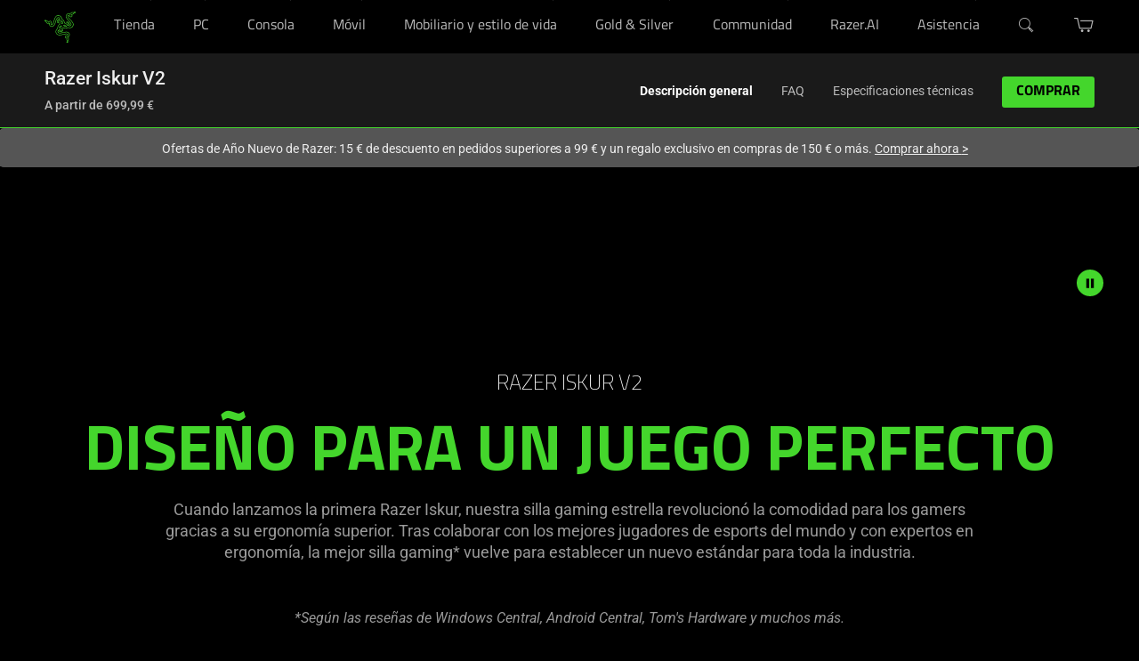

--- FILE ---
content_type: text/css
request_url: https://assets2.razerzone.com/css/pnx.assets/pnxssr/pnxssr_0_2ecda938eeae48f584f1a5b9611d163e.css
body_size: 338
content:
.video-bg-mp4 {
  position: relative;
  z-index: 0;
}
.video-bg-mp4 video{
  max-width: 100%;
}
@media (min-width: 1920px) {
.video-bg-mp4 video{
  min-height: 700px;
}
}
section.video-bg-mp4 .animation-ctrl-btn {
  padding-top: 10px;
}
section.video-bg-mp4 .animation-ctrl-btn button {
  width: 60px;
  height: 48px;
  background: none;
  border: 0;
  color: #fff;
  vertical-align: middle;
  cursor: pointer;
}
section.video-bg-mp4 .animation-ctrl-btn button .play-pause-btn-wrapper {
  display: flex;
  align-items: center;
  justify-content: center;
  width: 30px;
  height: 30px;
  background: #44d62c;
  border: 0;
  border-radius: 50%;
  padding: 0;
  margin: 0 auto;
}
section.video-bg-mp4 .animation-ctrl-btn button img {
  width: 10px;
}
section.video-bg-mp4 .animation-ctrl-btn-side {
  position: relative;
  max-width: 1200px;
  margin: 0 auto;
}
section.video-bg-mp4 .animation-ctrl-btn-side button {
  height: 48px;
  background: none;
  border: 0;
  color: #fff;
  vertical-align: middle;
  cursor: pointer;
	text-align: center;
	position: absolute;
  right: 0px;
  bottom: 15px;
  z-index: 2;
  line-height: 15px;
  padding: 0;
}
section.video-bg-mp4 .animation-ctrl-btn-side button .play-pause-btn-wrapper {
  display: flex;
  align-items: center;
  justify-content: center;
  width: 30px;
  height: 30px;
  border: 0;
  border-radius: 50%;
  padding: 0px;
  margin: 0 auto;
  background: #44d62c;
}
section.video-bg-mp4 .animation-ctrl-btn-side button img {
  width: 10px;
  display: inline-block !important;
  position: relative;
}
@media (max-width: 1200px) {
  section.video-bg-mp4 .animation-ctrl-btn-side button {
  	padding-right:20px;
  }
}
@media (min-width: 768px) {
  video.scaled + .animation-ctrl-btn-side button {
      right: 100px;
      bottom: 40px;
  }
  .a-game video.scaled + .animation-ctrl-btn-side button {
     right: 6%;
     bottom: 70px;
  }
}

--- FILE ---
content_type: text/css
request_url: https://assets2.razerzone.com/css/pnx.assets/pnxssr/pnxssr_0_f63eaa6f186f76f324534d5693142f55.css
body_size: 212
content:
/*faqs table css*/
#faq-content table td, #faq-content table th {
    border: 1px solid #494949;
    padding: 5px 10px;
    vertical-align: top;
    width: auto;
font-weight: normal;
font-size: 16px;
  }
#faq-content table td:first-child{
color: #fff;
}
#faq-content table td {
color: #999;
}
#table-iskur-improvement {
max-width: 780px;
}
@media (min-width:768px) { 
.faq-component .panel ul li:nth-child(3), .faq-component .panel ul li:nth-child(8) {
    width: 100%;
}
}
@media screen and (max-width: 767px) {
  .faq-component .panel ul li:nth-child(3), .faq-component .panel ul li:nth-child(8) {
    overflow: hidden;
  }
}
#chairs-intro small {
font-size:1rem;
}
 @media screen and (max-width:767px){} @media screen and (-webkit-max-device-pixel-ratio: 1) and (min-width: 1200px), screen and (min-width: 768px) and (max-width: 1200px){} @media screen and (-webkit-min-device-pixel-ratio: 1) and (min-width: 1200px){} @media screen and (-webkit-min-device-pixel-ratio: 1.5) and (min-width: 1200px){}

--- FILE ---
content_type: text/css
request_url: https://assets2.razerzone.com/css/pnx.assets/external/components/carousel-cards/carousel-cards.css
body_size: 1998
content:
.carousel-cards-component{width:100%;overflow:hidden}.carousel-cards-component:focus-within .glide__arrows.hide{opacity:1!important}.carousel-cards-component a[href]{color:#44d62c;text-decoration:none}.carousel-cards-component a[href]:hover{text-decoration:underline}.carousel-cards-component a.content-link{text-decoration:none!important}.carousel-cards-component .carousel-cards-glide{position:relative;width:100%;box-sizing:border-box}.carousel-cards-component .carousel-cards-glide *{box-sizing:inherit}.carousel-cards-component .glide__track{overflow:hidden}.carousel-cards-component .glide__slides{position:relative;width:100%;list-style:none;backface-visibility:hidden;transform-style:preserve-3d;touch-action:pan-Y;overflow:hidden;padding:0;white-space:nowrap;display:grid;grid-template-columns:repeat(100,1fr);grid-auto-columns:auto;flex-wrap:nowrap;will-change:transform;margin:0}.carousel-cards-component .glide__slides--dragging{-webkit-user-select:none;-moz-user-select:none;user-select:none}.carousel-cards-component .glide__slide{width:100%;height:100%;flex-shrink:0;white-space:normal;-webkit-user-select:none;-moz-user-select:none;user-select:none;-webkit-touch-callout:none;-webkit-tap-highlight-color:transparent;transition-property:none}@media (max-width:768px){.carousel-cards-component .glide__slide{padding-bottom:2rem}}.carousel-cards-component .glide__slide--active{z-index:1}.carousel-cards-component .glide__slide a{-webkit-user-select:none;user-select:none;-webkit-user-drag:none;-moz-user-select:none;-ms-user-select:none;transition-property:none}.carousel-cards-component .glide__arrows{-webkit-touch-callout:none;-webkit-user-select:none;-moz-user-select:none;user-select:none;display:flex;height:calc(100% - 100px);align-items:center;position:absolute;top:0;z-index:1}.carousel-cards-component .glide__arrows.hide{opacity:0}.carousel-cards-component .glide__arrows.glide__arrows-previous{left:0;padding-left:1rem}.carousel-cards-component .glide__arrows.glide__arrows-next{right:0;padding-right:1rem}@media (min-width:1250px){.carousel-cards-component .glide__arrows.glide__arrows-previous{left:-50px}.carousel-cards-component .glide__arrows.glide__arrows-next{right:-50px}}.carousel-cards-component .glide__arrows .slider__arrow{background:0 0;border:0;cursor:pointer}.carousel-cards-component .glide__arrows .slider__arrow svg{filter:drop-shadow(0 0 1px #000)}.carousel-cards-component .glide__arrows .arrow-previous{left:0}.carousel-cards-component .glide__arrows .arrow-next{right:0}.carousel-cards-component .glide__bullets{-webkit-touch-callout:none;-webkit-user-select:none;-moz-user-select:none;user-select:none;justify-content:center;position:absolute;width:100%;bottom:0;text-align:center;line-height:0}@media (max-width:768px){.carousel-cards-component .glide__bullets{bottom:0}}.carousel-cards-component .glide__bullets ul{padding:0;margin:0}.carousel-cards-component .glide__bullets li{padding:0;margin:0;display:inline-block}.carousel-cards-component .glide__bullets .glide__bullet{width:12px;height:12px;padding:0;border-radius:50%;transition:all .3s ease-in-out;cursor:pointer;line-height:0;margin:0 18px;background-color:#ccc;box-shadow:0 0 0 1px #222;border:none}@media (max-width:375px){.carousel-cards-component .glide__bullets .glide__bullet{margin:0 12px}}.carousel-cards-component .glide__bullets .glide__bullet:after{content:"";width:48px;height:48px;display:inline-block;border:none;position:relative;left:-18px;top:-18px}.carousel-cards-component .glide__bullets .glide__bullet--active .glide__bullet,.carousel-cards-component .glide__bullets button.glide__bullet--active{background-color:#44d62c}.carousel-cards-component .glide__bullets li:has(button[style*="display: none;"]){display:none}.carousel-cards-component .glide--rtl{direction:rtl}.carousel-cards-component .carousel-cards-glide[data-item-count="0"] .glide__arrows,.carousel-cards-component .carousel-cards-glide[data-item-count="0"] .glide__bullets,.carousel-cards-component .carousel-cards-glide[data-item-count="0"] .glide__sr,.carousel-cards-component .carousel-cards-glide[data-item-count="1"] .glide__arrows,.carousel-cards-component .carousel-cards-glide[data-item-count="1"] .glide__bullets,.carousel-cards-component .carousel-cards-glide[data-item-count="1"] .glide__sr{display:none}@media (min-width:1200px){.carousel-cards-component .carousel-cards-glide[data-item-count="0"] .glide__arrows,.carousel-cards-component .carousel-cards-glide[data-item-count="0"] .glide__bullets,.carousel-cards-component .carousel-cards-glide[data-item-count="0"] .glide__sr,.carousel-cards-component .carousel-cards-glide[data-item-count="1"] .glide__arrows,.carousel-cards-component .carousel-cards-glide[data-item-count="1"] .glide__bullets,.carousel-cards-component .carousel-cards-glide[data-item-count="1"] .glide__sr,.carousel-cards-component .carousel-cards-glide[data-item-count="2"] .glide__arrows,.carousel-cards-component .carousel-cards-glide[data-item-count="2"] .glide__bullets,.carousel-cards-component .carousel-cards-glide[data-item-count="2"] .glide__sr,.carousel-cards-component .carousel-cards-glide[data-item-count="3"] .glide__arrows,.carousel-cards-component .carousel-cards-glide[data-item-count="3"] .glide__bullets,.carousel-cards-component .carousel-cards-glide[data-item-count="3"] .glide__sr{display:none}}.carousel-cards-component .content{max-width:1140px;margin:0 auto;display:grid;grid-template-columns:repeat(12,[col-start] 1fr);gap:1.5rem;text-align:center;padding-bottom:2rem}@media (max-width:768px){.carousel-cards-component .content{padding:0 1rem 1rem 1rem}}.carousel-cards-component .content :nth-child(1){grid-column:1/13}.carousel-cards-component .content :nth-child(2){grid-column:1/13}.carousel-cards-component .content :nth-child(3){grid-column:1/13}.carousel-cards-component .content :nth-child(4){grid-column:2/12}@media (max-width:768px){.carousel-cards-component .content :nth-child(4){-ms-grid-column:1;-ms-grid-column-span:12;grid-column:1/13}}.carousel-cards-component .content :nth-child(5){grid-row:5;-ms-grid-column:1;-ms-grid-column-span:12;grid-column:1/13}.carousel-cards-component .content :nth-child(6){grid-row:6;-ms-grid-column:1;-ms-grid-column-span:12;grid-column:1/13}.carousel-cards-component .main-heading{font:3rem/1 RazerF5,Arial,Helvetica,sans-serif;font-weight:700;text-transform:uppercase;color:#44d62c;margin:0 auto;word-break:break-word}@media (max-width:425px){.carousel-cards-component .main-heading{font-size:min(8vw,1.75rem)}}.carousel-cards-component .sub-heading{font:1.75rem/1 RazerF5,Arial,Helvetica,sans-serif;font-weight:700;text-transform:uppercase;color:#44d62c;margin:0 auto}.carousel-cards-component .main-paragraph{font:normal 1.125rem/1.5rem Roboto;color:#9a9a9a;margin:0 auto}.carousel-cards-component .carousel-cards-glide{padding-bottom:100px;padding-top:50px;max-width:1200px;margin:0 auto}.carousel-cards-component .content-blockquotes,.carousel-cards-component .content-standard{width:100%;max-width:350px;color:#fff;text-align:center;display:grid;grid-row-gap:1rem;grid-template-rows:120px auto auto;align-items:center;margin:0 auto}.carousel-cards-component .content-blockquotes .header,.carousel-cards-component .content-standard .header{font:700 1.125rem/1.5rem "Titillium Web",RazerF5,Arial,Helvetica,sans-serif;color:#fff;text-transform:none}.carousel-cards-component .content-blockquotes .body-copy,.carousel-cards-component .content-standard .body-copy{font:1rem/1.5rem Roboto;color:#999}.carousel-cards-component .content-blockquotes>img,.carousel-cards-component .content-standard>img{height:auto;width:auto;max-width:-moz-fit-content;max-width:fit-content;max-height:120px;margin:0 auto}.carousel-cards-component .content-youtube-videos{width:100%;max-width:350px;color:#fff;text-align:center;display:grid;grid-row-gap:0;grid-template-rows:auto;align-items:center;margin:0 auto}.carousel-cards-component .content-youtube-videos button{background-color:transparent;border:none;cursor:pointer;display:grid;grid-row-gap:1rem;grid-template-rows:auto auto auto;align-items:center}.carousel-cards-component .content-youtube-videos button:hover svg.play-icon{width:60px;height:60px}.carousel-cards-component .content-youtube-videos .play-thumbnail{display:inline-block;position:relative;background-color:#111;min-width:100%;min-height:56.25%;overflow:hidden;border-radius:8px;text-align:left!important}.carousel-cards-component .content-youtube-videos .play-thumbnail svg.play-icon{width:40px;height:40px;position:absolute;top:50%;left:50%;transform:translateX(-50%) translateY(-50%);transition:all linear .25s;z-index:2}.carousel-cards-component .content-youtube-videos .play-thumbnail>img{height:auto;width:auto;max-width:-moz-fit-content;max-width:fit-content;max-height:200px;margin:0 auto;position:relative;left:50%;transform:translateX(-50%);z-index:1}.carousel-cards-component .content-youtube-videos .header{display:inline-block;font:700 1.125rem/1.5rem "Titillium Web",RazerF5,Arial,Helvetica,sans-serif;color:#fff;text-transform:none}.carousel-cards-component .content-youtube-videos .body-copy{display:inline-block;font:1rem/1.5rem Roboto;color:#999}.carousel-cards-component .ccytl-parent .ccytl-close-btn.carousel-cards-lightbox-first-element{position:absolute;right:0;top:-50px;color:#fff;background-color:transparent;border:none;width:40px;height:40px;font-size:30px;z-index:1001;cursor:pointer}.carousel-cards-component .ccytl-parent{display:none;height:100%;left:0;position:fixed;text-align:center;top:0;width:100%;z-index:1001}.carousel-cards-component .ccytl-parent::before{content:"";display:inline-block;height:100%;vertical-align:middle}.carousel-cards-component .ccytl-parent::after{background:#000;content:"";height:100%;left:0;opacity:.7;position:absolute;top:0;width:100%;z-index:10}.carousel-cards-component .ccytl-centeredchild{display:inline-block;max-width:900px;position:relative;vertical-align:middle;width:95%;z-index:20}.carousel-cards-component .ccytl-videowrapper{height:0;padding-bottom:56.25%;padding-top:0;position:relative}.carousel-cards-component .ccytl-videowrapper iframe{height:100%;left:0;position:absolute;top:0;width:100%}.carousel-cards-component .animation-ctrl-btn{display:flex;justify-content:flex-end;position:absolute;bottom:1rem;right:1rem;z-index:4}@media (max-width:768px){.carousel-cards-component.use-rotation .glide__bullets{padding:0 60px}}.carousel-cards-component .animation-ctrl-btn button{background:0 0;border:0;color:#fff;vertical-align:middle;cursor:pointer}.carousel-cards-component .animation-ctrl-btn button .play-pause-btn-wrapper{width:35px;height:35px;background:#44d62c;border:0;border-radius:24px;padding:5px 10px;margin:0 auto}.carousel-cards-component .animation-ctrl-btn button img{width:10px}.carousel-cards-component .animation-ctrl-btn button{border:0;color:#fff;vertical-align:middle;cursor:pointer;background:#44d62c;border-radius:20px;display:flex;justify-content:center;align-items:center;padding:10px;width:30px;height:30px;margin:0}.razer-rtl .carousel-cards-component .glide__track{direction:ltr}.razer-rtl .carousel-cards-component .glide__track li{direction:rtl}

--- FILE ---
content_type: text/css
request_url: https://assets2.razerzone.com/css/pnx.assets/pnxssr/pnxssr_0_d9903fafcd57a9347db4e766c7c58f42.css
body_size: 211
content:
.carousel-cards-component .carousel-cards-glide {
  padding-bottom: 70px; padding-top: 0;
}
.carousel-cards-component .content-blockquotes .header{font-weight:normal;}
/*.carousel-cards-component .content-blockquotes {
grid-template-rows: 80px auto auto;
}*/
.carousel-cards-component .content-blockquotes > img {
max-width:100%;
}
@media (min-width: 1200px) {
	.carousel-cards-component .carousel-cards-glide{margin-bottom:2rem;}
}
@media (max-width: 767px) {
#iskurv2-accolades {
padding-bottom: 2rem;
}
.glide__bullets {display:none;}
}
 @media screen and (max-width:767px){#pnxssr_e3302dbf32ba74b2f62067285effd482 div[pnxssr_3]{visibility:hidden;}} @media screen and (-webkit-max-device-pixel-ratio: 1) and (min-width: 1200px), screen and (min-width: 768px) and (max-width: 1200px){#pnxssr_e3302dbf32ba74b2f62067285effd482 div[pnxssr_3]{visibility:hidden;}} @media screen and (-webkit-min-device-pixel-ratio: 1) and (min-width: 1200px){#pnxssr_e3302dbf32ba74b2f62067285effd482 div[pnxssr_3]{visibility:hidden;}} @media screen and (-webkit-min-device-pixel-ratio: 1.5) and (min-width: 1200px){#pnxssr_e3302dbf32ba74b2f62067285effd482 div[pnxssr_3]{visibility:hidden;}}

--- FILE ---
content_type: text/css
request_url: https://assets2.razerzone.com/css/pnx.assets/pnxssr/pnxssr_0_54e739a1f42357c8f50a374d45e79b13.css
body_size: 202
content:
/* DO NOT ADD ANYTHING - SHAM */
.store-effect.cards-scroll {
  padding: 2.5rem 0 1rem !important;
}
.store-effect.cards-scroll .multi-panels {
  margin-bottom: 1rem !important;;
}
.store-effect.cards-scroll .multi-panels ul li a.thumbnail-holder {
  background-color: #111;
}
.store-effect.cards-scroll .headers {
  padding: 0 0.5rem;
}
.store-effect.cards-scroll .headers div p, .store-effect.cards-scroll .headers div.paragraphs h2,
.store-effect.cards-scroll .headers h2, .store-effect.cards-scroll .headers h1 {
  line-height: 1.2;
  text-align: left;
}
.store-effect.cards-scroll .headers > div:first-child {
  margin-top: 2.5rem;
}
.store-effect.cards-scroll svg path {
    fill: #44d62c;
}
@media (max-width: 767px) {
  .store-effect.cards-scroll .headers {
    padding: 0 1.125rem;
  }
  .store-effect.cards-scroll .headers div {
    flex-direction: column;
  }
  .store-effect.cards-scroll .headers div a {
    display: block;
    flex: 0;
    text-align: right;
    margin: 1rem 0;
  }
}

--- FILE ---
content_type: text/css
request_url: https://assets2.razerzone.com/css/pnx.assets/pnxssr/pnxssr_0_44e77ebbac7f42be6af954d5fc411f3f.css
body_size: 237
content:
#iskur-chairs{background-color: #000; margin-bottom: 6.25rem;}
 @media screen and (max-width:767px){} @media screen and (-webkit-max-device-pixel-ratio: 1) and (min-width: 1200px), screen and (min-width: 768px) and (max-width: 1200px){} @media screen and (-webkit-min-device-pixel-ratio: 1) and (min-width: 1200px){} @media screen and (-webkit-min-device-pixel-ratio: 1.5) and (min-width: 1200px){}

--- FILE ---
content_type: text/css
request_url: https://assets2.razerzone.com/css/pnx.assets/pnxssr/pnxssr_0_87eb7da08d34522f3e16c0f8aa3ec9c4.css
body_size: 682
content:
section.usp-with-videos .icons-video {
	max-width: 100%;
}
section.usp-with-videos .animation-ctrl-btn-side {
  position: relative;
}
section.usp-with-videos .video-with-ctrl-btn.col-1-13 {
    grid-column: 1/13 !important;
}
section.usp-with-videos .animation-ctrl-btn-side button {
  width: 60px;
  height: 48px;
  background: none;
  border: 0;
  color: #fff;
  vertical-align: middle;
  cursor: pointer;
    text-align: center;
    position: absolute;
  right: 0;
  bottom: 10px;
  z-index: 2;
}
section.usp-with-videos .animation-ctrl-btn-side button .play-pause-btn-wrapper {
    width: 30px;
    height: 30px;
    background: #44d62c;
    border: 0;
    border-radius: 20px;
    padding: 2px 10px;
    margin: 0 auto;
}
section.usp-with-videos .animation-ctrl-btn-side button img {
    width: 10px;
    display: inline-block !important;
}

--- FILE ---
content_type: text/css
request_url: https://assets2.razerzone.com/css/pnx.assets/pnxssr/pnxssr_0_9863d945a41541fc93ee38fc82fdf95f.css
body_size: 520
content:
#behind-the-chair-youtube .bo-temp{padding-bottom:3rem;}
 @media screen and (max-width:767px){#pnxssr_8823fe7af451189ee816d33b3bc6d6e6 div[pnxssr_3]{position:relative}} @media screen and (-webkit-max-device-pixel-ratio: 1) and (min-width: 1200px), screen and (min-width: 768px) and (max-width: 1200px){#pnxssr_8823fe7af451189ee816d33b3bc6d6e6 div[pnxssr_3]{position:relative}} @media screen and (-webkit-min-device-pixel-ratio: 1) and (min-width: 1200px){#pnxssr_8823fe7af451189ee816d33b3bc6d6e6 div[pnxssr_3]{position:relative}} @media screen and (-webkit-min-device-pixel-ratio: 1.5) and (min-width: 1200px){#pnxssr_8823fe7af451189ee816d33b3bc6d6e6 div[pnxssr_3]{position:relative}}

--- FILE ---
content_type: text/css
request_url: https://assets2.razerzone.com/css/pnx.assets/pnxssr/pnxssr_0_static_tabs-header-v2.css
body_size: 1494
content:
.tabs-header-v2 .content {
margin: 0 auto;
max-width: 1140px;
}
.tabs-header-v2 .tabs-header-v2-content-top {
display: grid;
grid-template-columns: repeat(12,[col-start] 1fr);
gap: 1.5rem;
text-align: center;
padding-bottom: 2rem;
}
.tabs-header-v2 .header {
font: 700 3rem/1 "Titillium Web",RazerF5,Arial,Helvetica,sans-serif;
color: #fff;
text-transform: uppercase;
grid-column: 1/13;
margin: 0
}
.tabs-header-v2 .subheader {
color: #fff;
font: bold 1.5rem/1.875rem Roboto;
grid-column: 1/13;
margin: 0;
}
.tabs-header-v2 .body-copy {
font: normal 1.125rem/1.5rem Roboto;
color: #9a9a9a;
grid-column: 2/12;
}
.tabs-header-v2 .body-copy p {
margin: 0;
}
  @media (max-width: 414px) {
.tabs-header-v2 .header {
  word-break: break-word;
  font-size: min(8vw,1.75rem);
}
}
@media (max-width: 768px) {
.tabs-header-v2 .content {
  padding: 0 1rem 1rem 1rem;
}
.tabs-header-v2 .header {
  font: 700 1.75rem/1 "Titillium Web",RazerF5,Arial,Helvetica,sans-serif;
    font-size: 1.75rem;
}
.tabs-header-v2 .subheader {
  font: bold 1.125rem/1.5rem Roboto;
  margin-top: -1rem;
}
.tabs-header-v2 .body-copy {
  -ms-grid-column: 1;
  -ms-grid-column-span: 12;
	grid-column: 1/13;
}
}
.tabs-header-v2 .thv2-tab-buttons {
padding-bottom: 3rem;
}
.tabs-header-v2 .thv2-tab-buttons,
.tabs-header-v2 .thv2-tab-buttons-green-bg,
.tabs-header-v2 .thv2-tab-border-bottom,
.tabs-header-v2 .thv2-tab-border-right {
  text-align: center;
}
.tabs-header-v2 button {
  font-family: RazerF5;
  font-size: 1.125rem;
  text-transform: uppercase;
  line-height: 1.2;
  font-weight: 700;
  letter-spacing: 0.5px;
  white-space: normal;
}
.tabs-header-v2 .thv2-tab-buttons button,
.tabs-header-v2 .thv2-tab-buttons-green-bg button {
  margin: 0.5rem 0.9rem;
  padding: 0.55rem 1rem;
	 min-width: 255px;
  outline: 0;
  border-radius: 0.1875rem;
}
.tabs-header-v2 .thv2-tab-buttons button {
  color: #fff;
  border: 1px solid #fff;
  background: none;
}
.tabs-header-v2 .thv2-tab-buttons-green-bg button {
  color: #999999;
  background-color: #000;
  border: 1px solid #888;
}
.tabs-header-v2 .thv2-tab-buttons button.active {
  border-color: #44d62c;
  color: #44d62c;
  pointer-events: none;
}
.tabs-header-v2 .thv2-tab-buttons-green-bg button.active {
  background-color: #44d62c;
  border: 0;
  color: black;
  pointer-events: none;
}
.tabs-header-v2 .thv2-tab-border-bottom button {
  border: 0;
  border-bottom: 5px solid transparent;
  background-color: transparent;
  color: #fff;
  padding: 1.5rem;
}
.tabs-header-v2 .thv2-tab-border-bottom button.active {
  border-bottom-color: #44d62c;
  color: #44d62c;
  pointer-events: none;
}
.tabs-header-v2 .thv2-tab-border-right button {
  border: 0;
  background-color: transparent;
  color: #fff;
  margin: 1rem 0;
  padding: 0 1.5rem;
}
.tabs-header-v2 .thv2-tab-border-right button:not(:last-child) {
  border-right: 2px solid #666;
}
.tabs-header-v2 .thv2-tab-border-right button.active {
  color: #44d62c;
  pointer-events: none;
	text-decoration: underline;
	text-underline-offset: 3px;
}
.tabs-header-v2 .tabs-header-v2-dropdown {
  display: none;
}
.tabs-header-v2 .pnx-forms-element-select {
  position: relative;
  margin: 10px auto;
}
.tabs-header-v2 .pnx-forms-element-select select {
  scrollbar-width: thin;
  scrollbar-color: #44d62c #222222;
  background-color: #111;
  color: #fff;
  -webkit-appearance: none;
  height: fit-content;
  width: 100%;
  padding: 12px;
  font-size: 16px;
  font-weight: 300;
  border-radius: 0.25rem;
  border: 1px solid #999;
  outline: none;
  color-scheme: dark;
  word-wrap: normal;
  scrollbar-color: #44d62c #222222;
	text-transform: uppercase;
}
.tabs-header-v2 .pnx-forms-element-select select option {
  background-color: #222;
  color: #999;
}
.tabs-header-v2 .pnx-forms-element-select select:focus-within {
  outline: 2px solid #44d62c;
  outline-offset: 0px !important;
  border: 1px solid transparent;
}
/* Works on Firefox */
.tabs-header-v2 .pnx-forms-element-select select {
  scrollbar-width: thin;
  scrollbar-color: #44d62c #222222;
}
/* Works on Chrome, Edge, and Safari */
.tabs-header-v2 .pnx-forms-element-select select::-webkit-scrollbar {
  width: 8px;
}
.tabs-header-v2 .pnx-forms-element-select select::-webkit-scrollbar-track {
  background: transparent;
}
.tabs-header-v2 .pnx-forms-element-select select::-webkit-scrollbar-thumb {
  background-color: #008900;
  border-radius: 4px;
  border: 3px solid #008900;
}
.tabs-header-v2
  .pnx-forms-element-select
  select::-webkit-scrollbar-thumb:hover {
  background-color: #44d62c;
  border-radius: 4px;
  border: 3px solid #44d62c;
}
.tabs-header-v2
  .pnx-forms-element-select
  select::-webkit-scrollbar-track-piece {
  background-color: #008900;
  border: 3px solid #222222;
  border-radius: none;
  border-top: none;
  border-bottom: none;
}
.tabs-header-v2 .pnx-forms-element-select select ~ div.select-mark:after {
  content: "";
  margin: 0rem 0.5em;
  display: inline-block;
  position: absolute;
  right: 0.5rem;
  top: calc(50% - 7px);
  pointer-events: none;
  width: 12px;
  height: 12px;
  border: solid #44d62c;
  border-width: 0 3px 3px 0;
  -webkit-transform: rotate(45deg);
  -ms-transform: rotate(45deg);
  transform: rotate(45deg);
  transition: all 0.1s linear;
}
.tabs-header-v2
  .pnx-forms-element-select
  select[data-select-value=""]
  ~ div.select-mark:after {
  top: calc(50% - 7px);
}
.tabs-header-v2 .pnx-forms-element-select select.is-open:focus-within ~ div.select-mark:after{
	top: calc(50% - 2px);
    -webkit-transform: rotate(-135deg);
    -ms-transform: rotate(-135deg);
    transform: rotate(-135deg);
}
@media (max-width: 767px) {
.tabs-header-v2 .thv2-tab-buttons {
padding-bottom: 2rem;
}
  .tabs-header-v2 .thv2-tab-buttons button,
  .tabs-header-v2 .thv2-tab-buttons-green-bg button {
    width: 100%;
    margin: 0.5rem auto !important;
  }
  .tabs-header-v2 .thv2-tab-border-bottom:not(.thv2-mobile-scrollable-right) .tabs-header-v2-buttons, .thv2-tab-border-right:not(.thv2-mobile-scrollable-right) .tabs-header-v2-buttons {
    padding-bottom: 1rem;
  }
  .tabs-header-v2
    .thv2-tab-border-bottom:not(.thv2-mobile-scrollable-right) button {
    margin: 0 auto;
    padding: 1rem 0.25rem 0.2rem !important;
    display: block;
    border-bottom: 3px solid transparent !important;
  }
  .thv2-tab-border-right:not(.thv2-mobile-scrollable-right) button {
    margin: 0 auto;
    padding: 1rem 0.25rem 0.2rem !important;
    display: block;
    border-right: 0px !important;
  }
  .tabs-header-v2
    .thv2-tab-border-bottom:not(.thv2-mobile-scrollable-right) button.active {
    border-bottom: 3px solid #44d62c !important;
  }
  .tabs-header-v2 .thv2-tab-border-bottom:not(.thv2-mobile-scrollable-right) button br,
  .tabs-header-v2 .thv2-tab-border-right:not(.thv2-mobile-scrollable-right) button br {
    display: none;
  }
  .thv2-mobile-dropdown .tabs-header-v2-buttons {
    display: none;
  }
  .thv2-mobile-dropdown .tabs-header-v2-dropdown {
    display: block;
  }
  .tabs-header-v2 .thv2-mobile-dropdown {
    background-color: transparent !important;
  }
  .thv2-mobile-scrollable-right .tabs-header-v2-buttons {
    white-space: nowrap;
    overflow-x: auto;
  }
  .thv2-mobile-scrollable-right .tabs-header-v2-buttons button {
    display: inline-block;
  }
  .thv2-mobile-scrollable-right .content {
    padding: 0;
  }
	.thv2-mobile-scrollable-right .content .tabs-header-v2-content-top {
padding: 0 1rem 1rem 1rem;
}
}

--- FILE ---
content_type: text/css
request_url: https://assets2.razerzone.com/css/pnx.assets/pnxssr/pnxssr_0_d2e38626412c2de328a9e0761bb81cff.css
body_size: 343
content:
#tab-4d-armrest .multi-panels li {
	max-width: 266px;
}
@media (min-width:769px) { 
#tab-4d-armrest .multi-panels ul {
  grid-template-columns: repeat(4,[col-start] 1fr);
}
}
 @media screen and (max-width:767px){} @media screen and (-webkit-max-device-pixel-ratio: 1) and (min-width: 1200px), screen and (min-width: 768px) and (max-width: 1200px){} @media screen and (-webkit-min-device-pixel-ratio: 1) and (min-width: 1200px){} @media screen and (-webkit-min-device-pixel-ratio: 1.5) and (min-width: 1200px){}

--- FILE ---
content_type: text/css
request_url: https://assets2.razerzone.com/css/pnx.assets/pnxssr/pnxssr_0_static_tabs-header-v2-mt.css
body_size: 1497
content:
.tabs-header-v2-mt .content {
margin: 0 auto;
max-width: 1140px;
}
.tabs-header-v2-mt .tabs-header-v2-content-top {
display: grid;
grid-template-columns: repeat(12,[col-start] 1fr);
gap: 1.5rem;
text-align: center;
padding-bottom: 2rem;
}
.tabs-header-v2-mt .header {
font: 700 3rem/1 "Titillium Web",RazerF5,Arial,Helvetica,sans-serif;
color: #fff;
text-transform: uppercase;
grid-column: 1/13;
margin: 0
}
.tabs-header-v2-mt .subheader {
color: #fff;
font: bold 1.5rem/1.875rem Roboto;
grid-column: 1/13;
margin: 0;
}
.tabs-header-v2-mt .body-copy {
font: normal 1.125rem/1.5rem Roboto;
color: #9a9a9a;
grid-column: 2/12;
}
.tabs-header-v2-mt .body-copy p {
margin: 0;
}
  @media (max-width: 414px) {
.tabs-header-v2-mt .header {
  word-break: break-word;
  font-size: min(8vw,1.75rem);
}
}
@media (max-width: 768px) {
.tabs-header-v2-mt .content {
  padding: 0 1rem 1rem 1rem;
}
.tabs-header-v2-mt .header {
  font: 700 1.75rem/1 "Titillium Web",RazerF5,Arial,Helvetica,sans-serif;
    font-size: 1.75rem;
}
.tabs-header-v2-mt .subheader {
  font: bold 1.125rem/1.5rem Roboto;
  margin-top: -1rem;
}
.tabs-header-v2-mt .body-copy {
  -ms-grid-column: 1;
  -ms-grid-column-span: 12;
	grid-column: 1/13;
}
}
.tabs-header-v2-mt .thv2-tab-buttons {
padding-bottom: 3rem;
}
.tabs-header-v2-mt .thv2-tab-buttons,
.tabs-header-v2-mt .thv2-tab-buttons-green-bg,
.tabs-header-v2-mt .thv2-tab-border-bottom,
.tabs-header-v2-mt .thv2-tab-border-right {
  text-align: center;
}
.tabs-header-v2-mt button {
  font-family: RazerF5;
  font-size: 1.125rem;
  text-transform: uppercase;
  line-height: 1.2;
  font-weight: 700;
  letter-spacing: 0.5px;
  white-space: normal;
}
.tabs-header-v2-mt .thv2-tab-buttons button,
.tabs-header-v2-mt .thv2-tab-buttons-green-bg button {
  margin: 0.5rem 0.9rem;
  padding: 0.55rem 1rem;
	 min-width: 255px;
  outline: 0;
  border-radius: 0.1875rem;
}
.tabs-header-v2-mt .thv2-tab-buttons button {
  color: #fff;
  border: 1px solid #fff;
  background: none;
}
.tabs-header-v2-mt .thv2-tab-buttons-green-bg button {
  color: #999999;
  background-color: #000;
  border: 1px solid #888;
}
.tabs-header-v2-mt .thv2-tab-buttons button.active {
  border-color: #44d62c;
  color: #44d62c;
  pointer-events: none;
}
.tabs-header-v2-mt .thv2-tab-buttons-green-bg button.active {
  background-color: #44d62c;
  border: 0;
  color: black;
  pointer-events: none;
}
.tabs-header-v2-mt .thv2-tab-border-bottom button {
  border: 0;
  border-bottom: 5px solid transparent;
  background-color: transparent;
  color: #fff;
  padding: 1.5rem;
}
.tabs-header-v2-mt .thv2-tab-border-bottom button.active {
  border-bottom-color: #44d62c;
  color: #44d62c;
  pointer-events: none;
}
.tabs-header-v2-mt .thv2-tab-border-right button {
  border: 0;
  background-color: transparent;
  color: #fff;
  margin: 1rem 0;
  padding: 0 1.5rem;
}
.tabs-header-v2-mt .thv2-tab-border-right button:not(:last-child) {
  border-right: 2px solid #666;
}
.tabs-header-v2-mt .thv2-tab-border-right button.active {
  color: #44d62c;
  pointer-events: none;
	text-decoration: underline;
	text-underline-offset: 3px;
}
.tabs-header-v2-mt .tabs-header-v2-dropdown {
  display: none;
}
.tabs-header-v2-mt .pnx-forms-element-select {
  position: relative;
  margin: 10px auto;
}
.tabs-header-v2-mt .pnx-forms-element-select select {
  scrollbar-width: thin;
  scrollbar-color: #44d62c #222222;
  background-color: #111;
  color: #fff;
  -webkit-appearance: none;
  height: fit-content;
  width: 100%;
  padding: 12px;
  font-size: 16px;
  font-weight: 300;
  border-radius: 0.25rem;
  border: 1px solid #999;
  outline: none;
  color-scheme: dark;
  word-wrap: normal;
  scrollbar-color: #44d62c #222222;
	text-transform: uppercase;
}
.tabs-header-v2-mt .pnx-forms-element-select select option {
  background-color: #222;
  color: #999;
}
.tabs-header-v2-mt .pnx-forms-element-select select:focus-within {
  outline: 2px solid #44d62c;
  outline-offset: 0px !important;
  border: 1px solid transparent;
}
/* Works on Firefox */
.tabs-header-v2-mt .pnx-forms-element-select select {
  scrollbar-width: thin;
  scrollbar-color: #44d62c #222222;
}
/* Works on Chrome, Edge, and Safari */
.tabs-header-v2-mt .pnx-forms-element-select select::-webkit-scrollbar {
  width: 8px;
}
.tabs-header-v2-mt .pnx-forms-element-select select::-webkit-scrollbar-track {
  background: transparent;
}
.tabs-header-v2-mt .pnx-forms-element-select select::-webkit-scrollbar-thumb {
  background-color: #008900;
  border-radius: 4px;
  border: 3px solid #008900;
}
.tabs-header-v2
  .pnx-forms-element-select
  select::-webkit-scrollbar-thumb:hover {
  background-color: #44d62c;
  border-radius: 4px;
  border: 3px solid #44d62c;
}
.tabs-header-v2
  .pnx-forms-element-select
  select::-webkit-scrollbar-track-piece {
  background-color: #008900;
  border: 3px solid #222222;
  border-radius: none;
  border-top: none;
  border-bottom: none;
}
.tabs-header-v2-mt .pnx-forms-element-select select ~ div.select-mark:after {
  content: "";
  margin: 0rem 0.5em;
  display: inline-block;
  position: absolute;
  right: 0.5rem;
  top: calc(50% - 7px);
  pointer-events: none;
  width: 12px;
  height: 12px;
  border: solid #44d62c;
  border-width: 0 3px 3px 0;
  -webkit-transform: rotate(45deg);
  -ms-transform: rotate(45deg);
  transform: rotate(45deg);
  transition: all 0.1s linear;
}
.tabs-header-v2
  .pnx-forms-element-select
  select[data-select-value=""]
  ~ div.select-mark:after {
  top: calc(50% - 7px);
}
.tabs-header-v2-mt .pnx-forms-element-select select.is-open:focus-within ~ div.select-mark:after{
	top: calc(50% - 2px);
    -webkit-transform: rotate(-135deg);
    -ms-transform: rotate(-135deg);
    transform: rotate(-135deg);
}
@media (max-width: 767px) {
.tabs-header-v2-mt .thv2-tab-buttons {
padding-bottom: 2rem;
}
  .tabs-header-v2-mt .thv2-tab-buttons button,
  .tabs-header-v2-mt .thv2-tab-buttons-green-bg button {
    width: 100%;
    margin: 0.5rem auto !important;
  }
  .tabs-header-v2-mt .thv2-tab-border-bottom:not(.thv2-mobile-scrollable-right) .tabs-header-v2-buttons-mt, .thv2-tab-border-right:not(.thv2-mobile-scrollable-right) .tabs-header-v2-buttons-mt {
    padding-bottom: 1rem;
  }
  .tabs-header-v2
    .thv2-tab-border-bottom:not(.thv2-mobile-scrollable-right) button {
    margin: 0 auto;
    padding: 1rem 0.25rem 0.2rem !important;
    display: block;
    border-bottom: 3px solid transparent !important;
  }
  .thv2-tab-border-right:not(.thv2-mobile-scrollable-right) button {
    margin: 0 auto;
    padding: 1rem 0.25rem 0.2rem !important;
    display: block;
    border-right: 0px !important;
  }
  .tabs-header-v2
    .thv2-tab-border-bottom:not(.thv2-mobile-scrollable-right) button.active {
    border-bottom: 3px solid #44d62c !important;
  }
  .tabs-header-v2-mt .thv2-tab-border-bottom:not(.thv2-mobile-scrollable-right) button br,
  .tabs-header-v2-mt .thv2-tab-border-right:not(.thv2-mobile-scrollable-right) button br {
    display: none;
  }
  .thv2-mobile-dropdown .tabs-header-v2-buttons-mt {
    display: none;
  }
  .thv2-mobile-dropdown .tabs-header-v2-dropdown {
    display: block;
  }
  .tabs-header-v2-mt .thv2-mobile-dropdown {
    background-color: transparent !important;
  }
  .thv2-mobile-scrollable-right .tabs-header-v2-buttons-mt {
    white-space: nowrap;
    overflow-x: auto;
  }
  .thv2-mobile-scrollable-right .tabs-header-v2-buttons-mt button {
    display: inline-block;
  }
  .thv2-mobile-scrollable-right .content {
    padding: 0;
  }
	.thv2-mobile-scrollable-right .content .tabs-header-v2-content-top {
padding: 0 1rem 1rem 1rem;
}
}

--- FILE ---
content_type: text/css
request_url: https://assets2.razerzone.com/css/pnx.assets/pnxssr/pnxssr_0_8f683af1f9cb8a79ed1aa9b0b62c5d1b.css
body_size: 312
content:
#tab-leather-panel-2 .bo-temp {
background-color: #111;
padding-top: 3rem;
padding-bottom: 0;
}
#tab-leather-panel-2 h2 {
font-size: 1.75rem;
}
 @media screen and (max-width:767px){} @media screen and (-webkit-max-device-pixel-ratio: 1) and (min-width: 1200px), screen and (min-width: 768px) and (max-width: 1200px){} @media screen and (-webkit-min-device-pixel-ratio: 1) and (min-width: 1200px){} @media screen and (-webkit-min-device-pixel-ratio: 1.5) and (min-width: 1200px){}

--- FILE ---
content_type: text/css
request_url: https://assets2.razerzone.com/css/pnx.assets/pnxssr/pnxssr_0_8c3f00321ced40a6c5d872e22e6448fe.css
body_size: 224
content:
#tab-fabric-panel-1 .bo-temp {
padding-bottom: 0;
}
 @media screen and (max-width:767px){} @media screen and (-webkit-max-device-pixel-ratio: 1) and (min-width: 1200px), screen and (min-width: 768px) and (max-width: 1200px){} @media screen and (-webkit-min-device-pixel-ratio: 1) and (min-width: 1200px){} @media screen and (-webkit-min-device-pixel-ratio: 1.5) and (min-width: 1200px){}

--- FILE ---
content_type: text/css
request_url: https://assets2.razerzone.com/css/pnx.assets/pnxssr/pnxssr_0_33a126befbbfc7de43d60f5729caf98d.css
body_size: 314
content:
#tab-fabric-panel-2 .bo-temp {
background-color: #111;
padding-top: 3rem;
padding-bottom: 0;
}
#tab-fabric-panel-2 h2 {
font-size: 1.75rem;
}
 @media screen and (max-width:767px){} @media screen and (-webkit-max-device-pixel-ratio: 1) and (min-width: 1200px), screen and (min-width: 768px) and (max-width: 1200px){} @media screen and (-webkit-min-device-pixel-ratio: 1) and (min-width: 1200px){} @media screen and (-webkit-min-device-pixel-ratio: 1.5) and (min-width: 1200px){}

--- FILE ---
content_type: text/css
request_url: https://assets2.razerzone.com/css/pnx.assets/pnxssr/pnxssr_0_53b423cfb13f60663157680216688caf.css
body_size: 374
content:
#dimension .bo-temp {
padding-top: 6.25rem;
padding-bottom: 0;
}
@media (max-width: 768px) {
  #dimension .bo-temp {
    padding-top: 3rem;
  }
}
#dimension .bo-temp .body-copy strong {
color: white;
}
 @media screen and (max-width:767px){} @media screen and (-webkit-max-device-pixel-ratio: 1) and (min-width: 1200px), screen and (min-width: 768px) and (max-width: 1200px){} @media screen and (-webkit-min-device-pixel-ratio: 1) and (min-width: 1200px){} @media screen and (-webkit-min-device-pixel-ratio: 1.5) and (min-width: 1200px){}

--- FILE ---
content_type: text/css
request_url: https://assets2.razerzone.com/css/pnx.assets/pnxssr/pnxssr_0_2b161066291c5119eaa8c1126d361553.css
body_size: 466
content:
#measurement-chart .line {position: relative; display: block; padding: 4px 0 4px 40px;}
#measurement-chart .index{width: 25px; height: 25px; border-radius: 50%; background-color: #44d62c; color: #000; font-size: 1rem; font-weight: 700; text-align: center; display: block; line-height: 24px; font-family: RazerF5,Arial,Helvetica,sans-serif; position: absolute; left: 0; top: 5px;}
#measurement-chart small {font-size: 1rem; font-style: italic; font-weight: 300;}
#measurement-chart .lt1{
font: normal 1.125rem/1.5rem Roboto;
  color: #9a9a9a;
}
#measurement-chart {
margin-bottom: 3rem;
}
 @media screen and (max-width:767px){#pnxssr_1209f6290047b6cf393f3ab49968b457 div[pnxssr_2]{background-image:none;min-height:719px;}#pnxssr_1209f6290047b6cf393f3ab49968b457 img[pnxssr_4]{width:150%;max-width:150%;margin-left:-50%;}#pnxssr_1209f6290047b6cf393f3ab49968b457 p[pnxssr_7]{color:#999;max-width:100%;grid-row:2;}} @media screen and (-webkit-max-device-pixel-ratio: 1) and (min-width: 1200px), screen and (min-width: 768px) and (max-width: 1200px){#pnxssr_1209f6290047b6cf393f3ab49968b457 div[pnxssr_2]{background-image:url(//assets2.razerzone.com/images/pnx.assets/411a346204d7936ad565827f26ed8fb3/razer-iskur-v2-chair-measurements-desktop.webp);min-height:719px;}#pnxssr_1209f6290047b6cf393f3ab49968b457 img[pnxssr_4]{width:150%;max-width:150%;margin-left:-50%;}#pnxssr_1209f6290047b6cf393f3ab49968b457 div[pnxssr_5]{max-height:719px;}#pnxssr_1209f6290047b6cf393f3ab49968b457 p[pnxssr_7]{color:#999;grid-row:2;}} @media screen and (-webkit-min-device-pixel-ratio: 1) and (min-width: 1200px){#pnxssr_1209f6290047b6cf393f3ab49968b457 div[pnxssr_2]{background-image:url(//assets2.razerzone.com/images/pnx.assets/411a346204d7936ad565827f26ed8fb3/razer-iskur-v2-chair-measurements-desktop.webp);min-height:719px;}#pnxssr_1209f6290047b6cf393f3ab49968b457 img[pnxssr_4]{width:150%;max-width:150%;margin-left:-50%;}#pnxssr_1209f6290047b6cf393f3ab49968b457 div[pnxssr_5]{max-height:719px;}#pnxssr_1209f6290047b6cf393f3ab49968b457 p[pnxssr_7]{color:#999;grid-row:2;}} @media screen and (-webkit-min-device-pixel-ratio: 1.5) and (min-width: 1200px){#pnxssr_1209f6290047b6cf393f3ab49968b457 div[pnxssr_2]{background-image:url(//assets2.razerzone.com/images/pnx.assets/411a346204d7936ad565827f26ed8fb3/razer-iskur-v2-chair-measurements-desktop.webp);min-height:719px;}#pnxssr_1209f6290047b6cf393f3ab49968b457 img[pnxssr_4]{width:150%;max-width:150%;margin-left:-50%;}#pnxssr_1209f6290047b6cf393f3ab49968b457 div[pnxssr_5]{max-height:719px;}#pnxssr_1209f6290047b6cf393f3ab49968b457 p[pnxssr_7]{color:#999;grid-row:2;}}

--- FILE ---
content_type: text/css
request_url: https://assets2.razerzone.com/css/pnx.assets/pnxssr/pnxssr_0_a35ed693a841880dba6721f63a4e5c04.css
body_size: 259
content:
#comparison-table .content {padding-bottom: 0;}
#comparison-table table{width: 100%;}
#comparison-table table th,
#comparison-table table td{text-align: left;padding: 10px 20px; min-width: 150px; text-align: center; width: 38%; vertical-align: top;}
#comparison-table table td{border: 1px solid #444;}
#comparison-table table th{font-weight: 700;color:#fff;}
#comparison-table table td:first-child {color:#fff; text-align: left; text-transform: uppercase; font-weight: 700; font-size: 1rem; line-height: 1.3rem;}
#comparison-table table th:first-child,
#comparison-table table td:first-child {width: 24%;}
#comparison-table table tr:first-child td {color: #fff; font-weight: 700;}
 @media screen and (max-width:767px){#pnxssr_1b733dee82736a1f7cd728a1385fce1b div[pnxssr_6]{width:100%; overflow-x: auto;}#pnxssr_1b733dee82736a1f7cd728a1385fce1b img[pnxssr_12]{max-width: 100%;}#pnxssr_1b733dee82736a1f7cd728a1385fce1b img[pnxssr_14]{max-width: 100%;}} @media screen and (-webkit-max-device-pixel-ratio: 1) and (min-width: 1200px), screen and (min-width: 768px) and (max-width: 1200px){#pnxssr_1b733dee82736a1f7cd728a1385fce1b div[pnxssr_6]{width:100%; overflow-x: auto;}#pnxssr_1b733dee82736a1f7cd728a1385fce1b img[pnxssr_12]{max-width: 100%;}#pnxssr_1b733dee82736a1f7cd728a1385fce1b img[pnxssr_14]{max-width: 100%;}} @media screen and (-webkit-min-device-pixel-ratio: 1) and (min-width: 1200px){#pnxssr_1b733dee82736a1f7cd728a1385fce1b div[pnxssr_6]{width:100%; overflow-x: auto;}#pnxssr_1b733dee82736a1f7cd728a1385fce1b img[pnxssr_12]{max-width: 100%;}#pnxssr_1b733dee82736a1f7cd728a1385fce1b img[pnxssr_14]{max-width: 100%;}} @media screen and (-webkit-min-device-pixel-ratio: 1.5) and (min-width: 1200px){#pnxssr_1b733dee82736a1f7cd728a1385fce1b div[pnxssr_6]{width:100%; overflow-x: auto;}#pnxssr_1b733dee82736a1f7cd728a1385fce1b img[pnxssr_12]{max-width: 100%;}#pnxssr_1b733dee82736a1f7cd728a1385fce1b img[pnxssr_14]{max-width: 100%;}}

--- FILE ---
content_type: text/css
request_url: https://assets2.razerzone.com/css/pnx.assets/pnxssr/pnxssr_0_bee649291eaebffeb30a34e8314c050f.css
body_size: 386
content:
#warranty .bo-temp{padding-bottom: 0;display: grid; }
#warranty .icons ul{padding: 2.5rem;}
#warranty .icons ul{ grid-row: 3}
#warranty .bo-temp picture { grid-row: 2}
#warranty .icons ul li img{max-width:150px;}
 @media screen and (max-width:767px){} @media screen and (-webkit-max-device-pixel-ratio: 1) and (min-width: 1200px), screen and (min-width: 768px) and (max-width: 1200px){} @media screen and (-webkit-min-device-pixel-ratio: 1) and (min-width: 1200px){} @media screen and (-webkit-min-device-pixel-ratio: 1.5) and (min-width: 1200px){}

--- FILE ---
content_type: text/css
request_url: https://assets2.razerzone.com/css/pnx.assets/pnxssr/pnxssr_0_ffcf368c4b51e9ccba4fb4dfa46bd7e3.css
body_size: 17
content:
@media screen and (max-width:767px){#pnxssr_89c9ecedcb6304e8ab296bebbfb3aac5 div[pnxssr_27]{width:100%; overflow-x: auto;}#pnxssr_89c9ecedcb6304e8ab296bebbfb3aac5 div[pnxssr_87]{width:100%; overflow-x: auto;}} @media screen and (-webkit-max-device-pixel-ratio: 1) and (min-width: 1200px), screen and (min-width: 768px) and (max-width: 1200px){#pnxssr_89c9ecedcb6304e8ab296bebbfb3aac5 div[pnxssr_27]{width:100%; overflow-x: auto;}#pnxssr_89c9ecedcb6304e8ab296bebbfb3aac5 div[pnxssr_87]{width:100%; overflow-x: auto;}} @media screen and (-webkit-min-device-pixel-ratio: 1) and (min-width: 1200px){#pnxssr_89c9ecedcb6304e8ab296bebbfb3aac5 div[pnxssr_27]{width:100%; overflow-x: auto;}#pnxssr_89c9ecedcb6304e8ab296bebbfb3aac5 div[pnxssr_87]{width:100%; overflow-x: auto;}} @media screen and (-webkit-min-device-pixel-ratio: 1.5) and (min-width: 1200px){#pnxssr_89c9ecedcb6304e8ab296bebbfb3aac5 div[pnxssr_27]{width:100%; overflow-x: auto;}#pnxssr_89c9ecedcb6304e8ab296bebbfb3aac5 div[pnxssr_87]{width:100%; overflow-x: auto;}}

--- FILE ---
content_type: application/javascript
request_url: https://www.razer.com/chunk-SGVZLMHB.js
body_size: 4095
content:
import{d as Z,e as $}from"./chunk-Z7PZNB5K.js";import{Aa as b,Ba as N,Gb as a,Hb as o,Ib as k,Ja as L,Jb as V,Kb as P,Mb as C,Rb as p,Sb as h,Tb as T,Ub as W,Vc as j,Wc as D,Ya as f,_c as X,db as v,ec as O,ga as E,ha as F,hb as y,ib as R,jd as U,kd as H,nb as I,ra as g,rc as B,sa as S,tb as x,ub as c,vb as M,wb as m}from"./chunk-AJPKIOMH.js";var K=["*"],G=s=>({display:s});function J(s,l){if(s&1){let e=C();a(0,"li",7),p("click",function(){let i=g(e).index,n=h(2);return S(n.selectSlide(i))}),o()}if(s&2){let e=l.$implicit;m("active",e.active===!0)}}function Q(s,l){if(s&1&&(V(0),a(1,"ol",5),I(2,J,1,2,"li",6),o(),P()),s&2){let e=h();f(2),c("ngForOf",e.indicatorsSlides())}}function Y(s,l){if(s&1){let e=C();a(0,"button",9),p("click",function(){let i=g(e).index,n=h(2);return S(n.selectSlide(i))}),o()}if(s&2){let e=l.$implicit,t=l.index,i=h(2);m("active",e.active===!0),x("data-bs-target","#carousel"+i.currentId)("data-bs-slide-to",t)}}function z(s,l){if(s&1&&(V(0),a(1,"div",5),I(2,Y,1,4,"button",8),o(),P()),s&2){let e=h();f(2),c("ngForOf",e.indicatorsSlides())}}function ee(s,l){if(s&1){let e=C();a(0,"a",10),p("click",function(){g(e);let i=h();return S(i.previousSlide())}),k(1,"span",11),a(2,"span",12),O(3,"Previous"),o()()}if(s&2){let e=h();m("disabled",e.checkDisabledClass("prev")),x("data-bs-target","#carousel"+e.currentId)}}function ie(s,l){if(s&1){let e=C();a(0,"a",13),p("click",function(){g(e);let i=h();return S(i.nextSlide())}),k(1,"span",14),a(2,"span",12),O(3,"Next"),o()()}if(s&2){let e=h();m("disabled",e.checkDisabledClass("next")),x("data-bs-target","#carousel"+e.currentId)}}var te=(()=>{class s{constructor(){this.interval=5e3,this.noPause=!1,this.noWrap=!1,this.showIndicators=!0,this.pauseOnFocus=!1,this.indicatorsByChunk=!1,this.itemsPerSlide=1,this.singleSlideOffset=!1}static{this.\u0275fac=function(t){return new(t||s)}}static{this.\u0275prov=E({token:s,factory:s.\u0275fac,providedIn:"root"})}}return s})();function se(s,l){let e=s.length;for(;e--;)if(l(s[e],e,s))return e;return-1}function ne(s,l){let e=[],t=Math.ceil(s.length/l),i=0;for(;i<t;){let n=s.splice(0,i===t-1&&l<s.length?s.length:l);e.push(n),i++}return e}function le(s){return typeof s=="number"||Object.prototype.toString.call(s)==="[object Number]"}var r=function(s){return s[s.UNKNOWN=0]="UNKNOWN",s[s.NEXT=1]="NEXT",s[s.PREV=2]="PREV",s}(r||{}),re=1,de=(()=>{class s{set activeSlide(e){this.multilist||(le(e)&&(this.customActiveSlide=e),this._slides.length&&e!==this._currentActiveSlide&&this._select(e))}get activeSlide(){return this._currentActiveSlide||0}get interval(){return this._interval}set interval(e){this._interval=e,this.restartTimer()}get slides(){return this._slides.toArray()}get isFirstSlideVisible(){let e=this.getVisibleIndexes();return!e||e instanceof Array&&!e.length?!1:e.includes(0)}get isLastSlideVisible(){let e=this.getVisibleIndexes();return!e||e instanceof Array&&!e.length?!1:e.includes(this._slides.length-1)}get _bsVer(){return Z()}constructor(e,t,i){this.ngZone=t,this.platformId=i,this.noWrap=!1,this.noPause=!1,this.showIndicators=!0,this.pauseOnFocus=!1,this.indicatorsByChunk=!1,this.itemsPerSlide=1,this.singleSlideOffset=!1,this.isAnimated=!1,this.activeSlideChange=new b(!1),this.slideRangeChange=new b,this.startFromIndex=0,this._interval=5e3,this._slides=new $,this._currentVisibleSlidesIndex=0,this.isPlaying=!1,this.destroyed=!1,this.currentId=0,this.getActive=n=>n.active,this.makeSlidesConsistent=n=>{n.forEach((_,u)=>_.item.order=u)},Object.assign(this,e),this.currentId=re++}ngAfterViewInit(){setTimeout(()=>{this.singleSlideOffset&&(this.indicatorsByChunk=!1),this.multilist&&(this._chunkedSlides=ne(this.mapSlidesAndIndexes(),this.itemsPerSlide),this.selectInitialSlides()),this.customActiveSlide&&!this.multilist&&this._select(this.customActiveSlide)},0)}ngOnDestroy(){this.destroyed=!0}addSlide(e){this._slides.add(e),this.multilist&&this._slides.length<=this.itemsPerSlide&&(e.active=!0),!this.multilist&&this.isAnimated&&(e.isAnimated=!0),!this.multilist&&this._slides.length===1&&(this._currentActiveSlide=void 0,this.customActiveSlide||(this.activeSlide=0),this.play()),this.multilist&&this._slides.length>this.itemsPerSlide&&this.play()}removeSlide(e){let t=this._slides.indexOf(e);if(this._currentActiveSlide===t){let i;this._slides.length>1&&(i=this.isLast(t)?this.noWrap?t-1:0:t),this._slides.remove(t),setTimeout(()=>{this._select(i)},0)}else{this._slides.remove(t);let i=this.getCurrentSlideIndex();setTimeout(()=>{this._currentActiveSlide=i,this.activeSlideChange.emit(this._currentActiveSlide)},0)}}nextSlideFromInterval(e=!1){this.move(r.NEXT,e)}nextSlide(e=!1){this.isPlaying&&this.restartTimer(),this.move(r.NEXT,e)}previousSlide(e=!1){this.isPlaying&&this.restartTimer(),this.move(r.PREV,e)}getFirstVisibleIndex(){return this.slides.findIndex(this.getActive)}getLastVisibleIndex(){return se(this.slides,this.getActive)}move(e,t=!1){let i=this.getFirstVisibleIndex(),n=this.getLastVisibleIndex();this.noWrap&&(e===r.NEXT&&this.isLast(n)||e===r.PREV&&i===0)||(this.multilist?this.moveMultilist(e):this.activeSlide=this.findNextSlideIndex(e,t)||0)}keydownPress(e){if(e.keyCode===13||e.key==="Enter"||e.keyCode===32||e.key==="Space"){this.nextSlide(),e.preventDefault();return}if(e.keyCode===37||e.key==="LeftArrow"){this.previousSlide();return}if(e.keyCode===39||e.key==="RightArrow"){this.nextSlide();return}}onMouseLeave(){this.pauseOnFocus||this.play()}onMouseUp(){this.pauseOnFocus||this.play()}pauseFocusIn(){this.pauseOnFocus&&(this.isPlaying=!1,this.resetTimer())}pauseFocusOut(){this.play()}selectSlide(e){this.isPlaying&&this.restartTimer(),this.multilist?this.selectSlideRange(this.indicatorsByChunk?e*this.itemsPerSlide:e):this.activeSlide=this.indicatorsByChunk?e*this.itemsPerSlide:e}play(){this.isPlaying||(this.isPlaying=!0,this.restartTimer())}pause(){this.noPause||(this.isPlaying=!1,this.resetTimer())}getCurrentSlideIndex(){return this._slides.findIndex(this.getActive)}isLast(e){return e+1>=this._slides.length}isFirst(e){return e===0}indicatorsSlides(){return this.slides.filter((e,t)=>!this.indicatorsByChunk||t%this.itemsPerSlide===0)}selectInitialSlides(){let e=this.startFromIndex<=this._slides.length?this.startFromIndex:0;if(this.hideSlides(),this.singleSlideOffset){if(this._slidesWithIndexes=this.mapSlidesAndIndexes(),this._slides.length-e<this.itemsPerSlide){let t=this._slidesWithIndexes.slice(0,e);this._slidesWithIndexes=[...this._slidesWithIndexes,...t].slice(t.length).slice(0,this.itemsPerSlide)}else this._slidesWithIndexes=this._slidesWithIndexes.slice(e,e+this.itemsPerSlide);this._slidesWithIndexes.forEach(t=>t.item.active=!0),this.makeSlidesConsistent(this._slidesWithIndexes)}else this.selectRangeByNestedIndex(e);this.slideRangeChange.emit(this.getVisibleIndexes())}findNextSlideIndex(e,t){let i=0;if(!(!t&&this.isLast(this.activeSlide)&&e!==r.PREV&&this.noWrap)){switch(e){case r.NEXT:if(typeof this._currentActiveSlide>"u"){i=0;break}if(!this.isLast(this._currentActiveSlide)){i=this._currentActiveSlide+1;break}i=!t&&this.noWrap?this._currentActiveSlide:0;break;case r.PREV:if(typeof this._currentActiveSlide>"u"){i=0;break}if(this._currentActiveSlide>0){i=this._currentActiveSlide-1;break}if(!t&&this.noWrap){i=this._currentActiveSlide;break}i=this._slides.length-1;break;default:throw new Error("Unknown direction")}return i}}mapSlidesAndIndexes(){return this.slides.slice().map((e,t)=>({index:t,item:e}))}selectSlideRange(e){if(!this.isIndexInRange(e)){if(this.hideSlides(),!this.singleSlideOffset)this.selectRangeByNestedIndex(e);else{let t=this.isIndexOnTheEdges(e)?e:e-this.itemsPerSlide+1,i=this.isIndexOnTheEdges(e)?e+this.itemsPerSlide:e+1;this._slidesWithIndexes=this.mapSlidesAndIndexes().slice(t,i),this.makeSlidesConsistent(this._slidesWithIndexes),this._slidesWithIndexes.forEach(n=>n.item.active=!0)}this.slideRangeChange.emit(this.getVisibleIndexes())}}selectRangeByNestedIndex(e){if(!this._chunkedSlides)return;let t=this._chunkedSlides.map((i,n)=>({index:n,list:i})).find(i=>i.list.find(n=>n.index===e)!==void 0);t&&(this._currentVisibleSlidesIndex=t.index,this._chunkedSlides[t.index].forEach(i=>{i.item.active=!0}))}isIndexOnTheEdges(e){return e+1-this.itemsPerSlide<=0||e+this.itemsPerSlide<=this._slides.length}isIndexInRange(e){return this.singleSlideOffset&&this._slidesWithIndexes?this._slidesWithIndexes.map(i=>i.index).indexOf(e)>=0:e<=this.getLastVisibleIndex()&&e>=this.getFirstVisibleIndex()}hideSlides(){this.slides.forEach(e=>e.active=!1)}isVisibleSlideListLast(){return this._chunkedSlides?this._currentVisibleSlidesIndex===this._chunkedSlides.length-1:!1}isVisibleSlideListFirst(){return this._currentVisibleSlidesIndex===0}moveSliderByOneItem(e){let t,i,n,_;if(this.noWrap){t=this.getFirstVisibleIndex(),i=this.getLastVisibleIndex(),n=e===r.NEXT?t:i,_=e!==r.NEXT?t-1:this.isLast(i)?0:i+1;let d=this._slides.get(n);d&&(d.active=!1);let A=this._slides.get(_);A&&(A.active=!0);let w=this.mapSlidesAndIndexes().filter(q=>q.item.active);this.makeSlidesConsistent(w),this.singleSlideOffset&&(this._slidesWithIndexes=w),this.slideRangeChange.emit(this.getVisibleIndexes());return}if(!this._slidesWithIndexes||!this._slidesWithIndexes[0])return;let u;if(t=this._slidesWithIndexes[0].index,i=this._slidesWithIndexes[this._slidesWithIndexes.length-1].index,e===r.NEXT){this._slidesWithIndexes.shift(),u=this.isLast(i)?0:i+1;let d=this._slides.get(u);d&&this._slidesWithIndexes.push({index:u,item:d})}else{this._slidesWithIndexes.pop(),u=this.isFirst(t)?this._slides.length-1:t-1;let d=this._slides.get(u);d&&(this._slidesWithIndexes=[{index:u,item:d},...this._slidesWithIndexes])}this.hideSlides(),this._slidesWithIndexes.forEach(d=>d.item.active=!0),this.makeSlidesConsistent(this._slidesWithIndexes),this.slideRangeChange.emit(this._slidesWithIndexes.map(d=>d.index))}moveMultilist(e){this.singleSlideOffset?this.moveSliderByOneItem(e):(this.hideSlides(),this.noWrap?this._currentVisibleSlidesIndex=e===r.NEXT?this._currentVisibleSlidesIndex+1:this._currentVisibleSlidesIndex-1:e===r.NEXT?this._currentVisibleSlidesIndex=this.isVisibleSlideListLast()?0:this._currentVisibleSlidesIndex+1:this.isVisibleSlideListFirst()?this._currentVisibleSlidesIndex=this._chunkedSlides?this._chunkedSlides.length-1:0:this._currentVisibleSlidesIndex=this._currentVisibleSlidesIndex-1,this._chunkedSlides&&this._chunkedSlides[this._currentVisibleSlidesIndex].forEach(t=>t.item.active=!0),this.slideRangeChange.emit(this.getVisibleIndexes()))}getVisibleIndexes(){if(!this.singleSlideOffset&&this._chunkedSlides)return this._chunkedSlides[this._currentVisibleSlidesIndex].map(e=>e.index);if(this._slidesWithIndexes)return this._slidesWithIndexes.map(e=>e.index)}_select(e){if(isNaN(e)){this.pause();return}if(!this.multilist&&typeof this._currentActiveSlide<"u"){let i=this._slides.get(this._currentActiveSlide);typeof i<"u"&&(i.active=!1)}let t=this._slides.get(e);typeof t<"u"&&(this._currentActiveSlide=e,t.active=!0,this.activeSlide=e,this.activeSlideChange.emit(e))}restartTimer(){this.resetTimer();let e=+this.interval;!isNaN(e)&&e>0&&H(this.platformId)&&(this.currentInterval=this.ngZone.runOutsideAngular(()=>window.setInterval(()=>{let t=+this.interval;this.ngZone.run(()=>{this.isPlaying&&!isNaN(this.interval)&&t>0&&this.slides.length?this.nextSlideFromInterval():this.pause()})},e)))}get multilist(){return this.itemsPerSlide>1}resetTimer(){this.currentInterval&&(clearInterval(this.currentInterval),this.currentInterval=void 0)}checkDisabledClass(e){return e==="prev"?this.activeSlide===0&&this.noWrap&&!this.multilist||this.isFirstSlideVisible&&this.noWrap&&this.multilist:this.isLast(this.activeSlide)&&this.noWrap&&!this.multilist||this.isLastSlideVisible&&this.noWrap&&this.multilist}static{this.\u0275fac=function(t){return new(t||s)(v(te),v(N),v(L))}}static{this.\u0275cmp=y({type:s,selectors:[["carousel"]],inputs:{noWrap:"noWrap",noPause:"noPause",showIndicators:"showIndicators",pauseOnFocus:"pauseOnFocus",indicatorsByChunk:"indicatorsByChunk",itemsPerSlide:"itemsPerSlide",singleSlideOffset:"singleSlideOffset",isAnimated:"isAnimated",activeSlide:"activeSlide",startFromIndex:"startFromIndex",interval:"interval"},outputs:{activeSlideChange:"activeSlideChange",slideRangeChange:"slideRangeChange"},standalone:!1,ngContentSelectors:K,decls:7,vars:8,consts:[["tabindex","0",1,"carousel","slide",3,"mouseenter","mouseleave","mouseup","keydown","focusin","focusout","id"],[4,"ngIf"],[1,"carousel-inner",3,"ngStyle"],["class","left carousel-control carousel-control-prev","href","javascript:void(0);","tabindex","0","role","button",3,"disabled","click",4,"ngIf"],["class","right carousel-control carousel-control-next","href","javascript:void(0);","tabindex","0","role","button",3,"disabled","click",4,"ngIf"],[1,"carousel-indicators"],[3,"active","click",4,"ngFor","ngForOf"],[3,"click"],["type","button","aria-current","true",3,"active","click",4,"ngFor","ngForOf"],["type","button","aria-current","true",3,"click"],["href","javascript:void(0);","tabindex","0","role","button",1,"left","carousel-control","carousel-control-prev",3,"click"],["aria-hidden","true",1,"icon-prev","carousel-control-prev-icon"],[1,"sr-only","visually-hidden"],["href","javascript:void(0);","tabindex","0","role","button",1,"right","carousel-control","carousel-control-next",3,"click"],["aria-hidden","true",1,"icon-next","carousel-control-next-icon"]],template:function(t,i){t&1&&(T(),a(0,"div",0),p("mouseenter",function(){return i.pause()})("mouseleave",function(){return i.onMouseLeave()})("mouseup",function(){return i.onMouseUp()})("keydown",function(_){return i.keydownPress(_)})("focusin",function(){return i.pauseFocusIn()})("focusout",function(){return i.pauseFocusOut()}),I(1,Q,3,1,"ng-container",1)(2,z,3,1,"ng-container",1),a(3,"div",2),W(4),o(),I(5,ee,4,3,"a",3)(6,ie,4,3,"a",4),o()),t&2&&(c("id","carousel"+i.currentId),f(),c("ngIf",!i._bsVer.isBs5&&i.showIndicators&&i.slides.length>1),f(),c("ngIf",i._bsVer.isBs5&&i.showIndicators&&i.slides.length>1),f(),c("ngStyle",B(6,G,i.multilist?"flex":"block")),f(2),c("ngIf",i.slides.length>1),f(),c("ngIf",i.slides.length>1))},dependencies:[j,D,X],encapsulation:2})}}return s})(),Ie=(()=>{class s{constructor(e){this.active=!1,this.itemWidth="100%",this.order=0,this.isAnimated=!1,this.addClass=!0,this.multilist=!1,this.carousel=e}ngOnInit(){this.carousel.addSlide(this),this.itemWidth=`${100/this.carousel.itemsPerSlide}%`,this.multilist=this.carousel?.itemsPerSlide>1}ngOnDestroy(){this.carousel.removeSlide(this)}static{this.\u0275fac=function(t){return new(t||s)(v(de))}}static{this.\u0275cmp=y({type:s,selectors:[["slide"]],hostVars:15,hostBindings:function(t,i){t&2&&(x("aria-hidden",!i.active),M("width",i.itemWidth)("order",i.order),m("multilist-margin",i.multilist)("active",i.active)("carousel-animation",i.isAnimated)("item",i.addClass)("carousel-item",i.addClass))},inputs:{active:"active"},standalone:!1,ngContentSelectors:K,decls:2,vars:2,consts:[[1,"item"]],template:function(t,i){t&1&&(T(),a(0,"div",0),W(1),o()),t&2&&m("active",i.active)},styles:[".carousel-animation[_nghost-%COMP%]{transition:opacity .6s ease,visibility .6s ease;float:left}.carousel-animation.active[_nghost-%COMP%]{opacity:1;visibility:visible}.carousel-animation[_nghost-%COMP%]:not(.active){display:block;position:absolute;opacity:0;visibility:hidden}.multilist-margin[_nghost-%COMP%]{margin-right:auto}.carousel-item[_nghost-%COMP%]{perspective:1000px}"]})}}return s})(),xe=(()=>{class s{static forRoot(){return{ngModule:s,providers:[]}}static{this.\u0275fac=function(t){return new(t||s)}}static{this.\u0275mod=R({type:s})}static{this.\u0275inj=F({imports:[U]})}}return s})();export{de as a,Ie as b,xe as c};


--- FILE ---
content_type: image/svg+xml
request_url: https://assets2.razerzone.com/images/pnx.assets/1ec84004de2f0b36ad8b84896cd5e888/free-return.svg
body_size: 1600
content:
<svg xmlns="http://www.w3.org/2000/svg" viewBox="0 0 32 32">
  <defs>
    <style>
      .cls-1 {
        fill: #44d62c;
      }
    </style>
  </defs>
  <title>icon</title>
  <g id="Layer_2" data-name="Layer 2">
    <g>
      <g>
        <path class="cls-1" d="M16.23,22.58l-.13,0-8.4-2A.54.54,0,0,1,7.29,20V11.77a.56.56,0,0,1,.4-.52l8.18-2.13a.62.62,0,0,1,.27,0l8.17,2.14a.52.52,0,0,1,.4.51V20a.53.53,0,0,1-.4.51l-7.95,2Zm-7.88-3,7.87,1.91,7.43-1.9V12.18l-7.64-2-7.66,2Z"/>
        <path class="cls-1" d="M16.23,14.52a.34.34,0,0,1-.14,0l-8.4-2.22a.53.53,0,0,1-.38-.65A.53.53,0,0,1,8,11.26l8.26,2.18L24,11.26a.52.52,0,0,1,.65.36.54.54,0,0,1-.37.66L16.37,14.5A.36.36,0,0,1,16.23,14.52Z"/>
        <path class="cls-1" d="M16.23,22.58a.53.53,0,0,1-.53-.53V14a.53.53,0,0,1,.53-.53.52.52,0,0,1,.52.53v8.06A.52.52,0,0,1,16.23,22.58Z"/>
      </g>
      <g>
        <path class="cls-1" d="M8.28,27.59a.52.52,0,0,1-.52-.53V22.71a.53.53,0,1,1,1.05,0v4.35A.53.53,0,0,1,8.28,27.59Z"/>
        <path class="cls-1" d="M8.28,27.59H4a.53.53,0,0,1-.53-.53A.53.53,0,0,1,4,26.53H8.28a.52.52,0,0,1,.53.53A.53.53,0,0,1,8.28,27.59Z"/>
      </g>
      <g>
        <path class="cls-1" d="M23.74,9.81a.53.53,0,0,1-.53-.53V4.93a.53.53,0,0,1,1.05,0V9.28A.52.52,0,0,1,23.74,9.81Z"/>
        <path class="cls-1" d="M28.07,5.46H23.74a.53.53,0,1,1,0-1h4.33a.53.53,0,1,1,0,1Z"/>
      </g>
      <path class="cls-1" d="M16.74,30a.53.53,0,0,1-.53-.5.54.54,0,0,1,.5-.56A13,13,0,0,0,23.43,5.37a.54.54,0,0,1-.13-.74A.53.53,0,0,1,24,4.5,14,14,0,0,1,16.77,30Z"/>
      <path class="cls-1" d="M8.28,27.59a.49.49,0,0,1-.3-.1A14,14,0,0,1,14.89,2a.55.55,0,0,1,.57.49.54.54,0,0,1-.49.57A13,13,0,0,0,8.59,26.63a.53.53,0,0,1,.13.73A.54.54,0,0,1,8.28,27.59Z"/>
    </g>
  </g>
</svg>


--- FILE ---
content_type: image/svg+xml
request_url: https://assets2.razerzone.com/images/pnx.assets/1ec84004de2f0b36ad8b84896cd5e888/tech-support.svg
body_size: 515
content:
<svg xmlns="http://www.w3.org/2000/svg" viewBox="0 0 32 32"><defs><style>.cls-1{fill:#44d62c;}</style></defs><title>icon</title><g id="Layer_2" data-name="Layer 2"><path class="cls-1" d="M16,3.1A12.9,12.9,0,1,1,3.1,16,12.92,12.92,0,0,1,16,3.1M16,2A14,14,0,1,0,30,16,14,14,0,0,0,16,2Z"/><path class="cls-1" d="M12.24,23.86a.65.65,0,0,1-.19,0,.5.5,0,0,1-.3-.41l-.25-2.53A5.22,5.22,0,0,1,6.82,15.7v-.27A5.21,5.21,0,0,1,12,10.22h8.36a5.22,5.22,0,0,1,5.21,5.21v.27a5.22,5.22,0,0,1-5.21,5.21H16.11l-3.56,2.84A.51.51,0,0,1,12.24,23.86Zm0-12.4a4,4,0,0,0-4,4v.25a4,4,0,0,0,4,4,.47.47,0,0,1,.46.43l.19,1.95,2.86-2.27a.46.46,0,0,1,.29-.1h4.24a4,4,0,0,0,4-4V15.5a4,4,0,0,0-4-4Z"/></g></svg>

--- FILE ---
content_type: image/svg+xml
request_url: https://assets2.razerzone.com/images/pnx.assets/1ec84004de2f0b36ad8b84896cd5e888/upgrade-warranty.svg
body_size: 718
content:
<svg xmlns="http://www.w3.org/2000/svg" viewBox="0 0 32 32"><defs><style>.cls-1{fill:#44d62c;}</style></defs><title>icon</title><g id="Layer_2" data-name="Layer 2"><path class="cls-1" d="M16,30A14,14,0,1,1,30,16,14,14,0,0,1,16,30ZM16,3.06A12.94,12.94,0,1,0,28.94,16,12.95,12.95,0,0,0,16,3.06Z"/><path class="cls-1" d="M19.61,21.14,16,19.24l-3.61,1.9.69-4-2.93-2.85,4-.59L16,10l1.81,3.66,4,.59-2.93,2.85ZM12.43,15l1.78,1.74-.42,2.46L16,18.05l2.21,1.16-.42-2.46L19.57,15l-2.46-.36L16,12.41l-1.11,2.24Z"/><path class="cls-1" d="M16,26.79a.57.57,0,0,1-.18,0A14.54,14.54,0,0,1,8,20.23a.6.6,0,0,1,0-.24V9.67a.51.51,0,0,1,.24-.44A14.77,14.77,0,0,1,16,7.06a14.77,14.77,0,0,1,7.85,2.17.51.51,0,0,1,.24.44V20a.6.6,0,0,1-.05.24,14.54,14.54,0,0,1-7.86,6.53A.57.57,0,0,1,16,26.79ZM9,19.86a13.83,13.83,0,0,0,7,5.84,13.78,13.78,0,0,0,7-5.84V10a13.79,13.79,0,0,0-7-1.85A13.79,13.79,0,0,0,9,10Z"/></g></svg>

--- FILE ---
content_type: application/javascript
request_url: https://www.razer.com/chunk-DCSUGQEB.js
body_size: 1394
content:
import{f as D}from"./chunk-FBFWB55K.js";var Nt=D((At,F)=>{var P=200,y="__lodash_hash_undefined__",T=1/0,G="[object Function]",$="[object GeneratorFunction]",M=/[\\^$.*+?()[\]{}|]/g,R=/^\[object .+?Constructor\]$/,m=typeof global=="object"&&global&&global.Object===Object&&global,q=typeof self=="object"&&self&&self.Object===Object&&self,w=m||q||Function("return this")();function K(t,e){var n=t?t.length:0;return!!n&&Y(t,e,0)>-1}function L(t,e,n){for(var r=-1,a=t?t.length:0;++r<a;)if(n(e,t[r]))return!0;return!1}function U(t,e,n,r){for(var a=t.length,i=n+(r?1:-1);r?i--:++i<a;)if(e(t[i],i,t))return i;return-1}function Y(t,e,n){if(e!==e)return U(t,z,n);for(var r=n-1,a=t.length;++r<a;)if(t[r]===e)return r;return-1}function z(t){return t!==t}function J(t,e){return t.has(e)}function V(t,e){return t?.[e]}function W(t){var e=!1;if(t!=null&&typeof t.toString!="function")try{e=!!(t+"")}catch{}return e}function H(t){var e=-1,n=Array(t.size);return t.forEach(function(r){n[++e]=r}),n}var Z=Array.prototype,B=Function.prototype,N=Object.prototype,b=w["__core-js_shared__"],I=function(){var t=/[^.]+$/.exec(b&&b.keys&&b.keys.IE_PROTO||"");return t?"Symbol(src)_1."+t:""}(),A=B.toString,x=N.hasOwnProperty,Q=N.toString,X=RegExp("^"+A.call(x).replace(M,"\\$&").replace(/hasOwnProperty|(function).*?(?=\\\()| for .+?(?=\\\])/g,"$1.*?")+"$"),k=Z.splice,tt=S(w,"Map"),C=S(w,"Set"),_=S(Object,"create");function h(t){var e=-1,n=t?t.length:0;for(this.clear();++e<n;){var r=t[e];this.set(r[0],r[1])}}function et(){this.__data__=_?_(null):{}}function nt(t){return this.has(t)&&delete this.__data__[t]}function rt(t){var e=this.__data__;if(_){var n=e[t];return n===y?void 0:n}return x.call(e,t)?e[t]:void 0}function at(t){var e=this.__data__;return _?e[t]!==void 0:x.call(e,t)}function it(t,e){var n=this.__data__;return n[t]=_&&e===void 0?y:e,this}h.prototype.clear=et;h.prototype.delete=nt;h.prototype.get=rt;h.prototype.has=at;h.prototype.set=it;function f(t){var e=-1,n=t?t.length:0;for(this.clear();++e<n;){var r=t[e];this.set(r[0],r[1])}}function ot(){this.__data__=[]}function st(t){var e=this.__data__,n=d(e,t);if(n<0)return!1;var r=e.length-1;return n==r?e.pop():k.call(e,n,1),!0}function ht(t){var e=this.__data__,n=d(e,t);return n<0?void 0:e[n][1]}function ct(t){return d(this.__data__,t)>-1}function ut(t,e){var n=this.__data__,r=d(n,t);return r<0?n.push([t,e]):n[r][1]=e,this}f.prototype.clear=ot;f.prototype.delete=st;f.prototype.get=ht;f.prototype.has=ct;f.prototype.set=ut;function l(t){var e=-1,n=t?t.length:0;for(this.clear();++e<n;){var r=t[e];this.set(r[0],r[1])}}function ft(){this.__data__={hash:new h,map:new(tt||f),string:new h}}function lt(t){return g(this,t).delete(t)}function _t(t){return g(this,t).get(t)}function pt(t){return g(this,t).has(t)}function dt(t,e){return g(this,t).set(t,e),this}l.prototype.clear=ft;l.prototype.delete=lt;l.prototype.get=_t;l.prototype.has=pt;l.prototype.set=dt;function p(t){var e=-1,n=t?t.length:0;for(this.__data__=new l;++e<n;)this.add(t[e])}function gt(t){return this.__data__.set(t,y),this}function vt(t){return this.__data__.has(t)}p.prototype.add=p.prototype.push=gt;p.prototype.has=vt;function d(t,e){for(var n=t.length;n--;)if(Ot(t[n][0],e))return n;return-1}function bt(t){if(!E(t)||xt(t))return!1;var e=It(t)||W(t)?X:R;return e.test(St(t))}function Ct(t,e,n){var r=-1,a=K,i=t.length,v=!0,c=[],o=c;if(n)v=!1,a=L;else if(i>=P){var j=e?null:yt(t);if(j)return H(j);v=!1,a=J,o=new p}else o=e?[]:c;t:for(;++r<i;){var s=t[r],u=e?e(s):s;if(s=n||s!==0?s:0,v&&u===u){for(var O=o.length;O--;)if(o[O]===u)continue t;e&&o.push(u),c.push(s)}else a(o,u,n)||(o!==c&&o.push(u),c.push(s))}return c}var yt=C&&1/H(new C([,-0]))[1]==T?function(t){return new C(t)}:Ht;function g(t,e){var n=t.__data__;return wt(e)?n[typeof e=="string"?"string":"hash"]:n.map}function S(t,e){var n=V(t,e);return bt(n)?n:void 0}function wt(t){var e=typeof t;return e=="string"||e=="number"||e=="symbol"||e=="boolean"?t!=="__proto__":t===null}function xt(t){return!!I&&I in t}function St(t){if(t!=null){try{return A.call(t)}catch{}try{return t+""}catch{}}return""}function jt(t){return t&&t.length?Ct(t):[]}function Ot(t,e){return t===e||t!==t&&e!==e}function It(t){var e=E(t)?Q.call(t):"";return e==G||e==$}function E(t){var e=typeof t;return!!t&&(e=="object"||e=="function")}function Ht(){}F.exports=jt});export{Nt as a};
